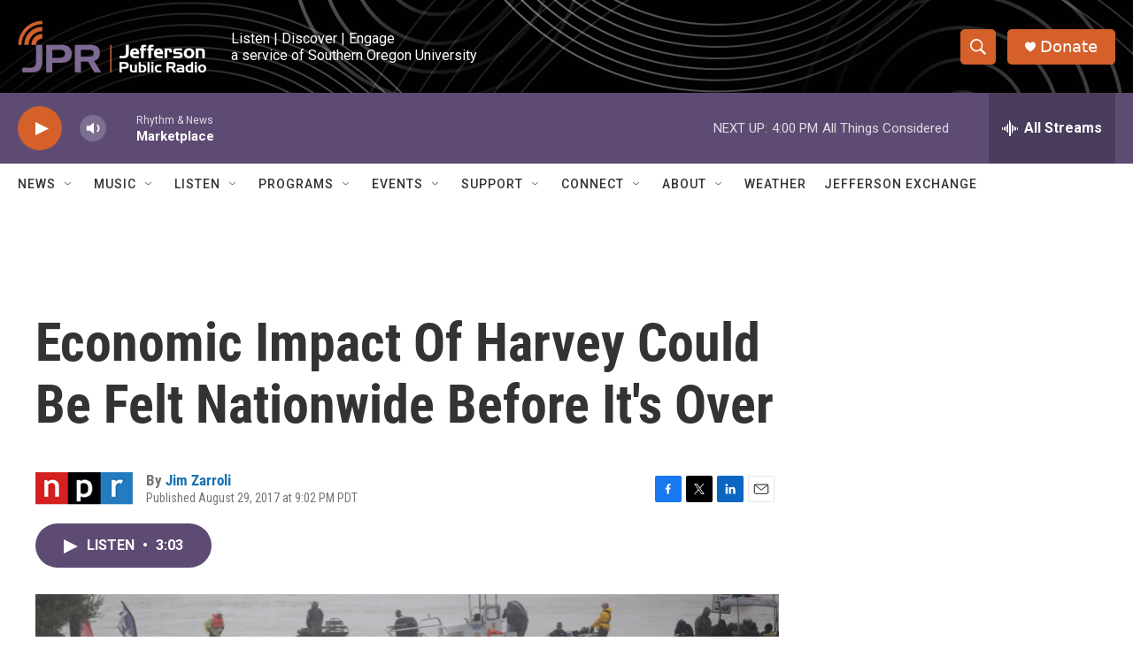

--- FILE ---
content_type: text/html; charset=utf-8
request_url: https://www.google.com/recaptcha/api2/aframe
body_size: 268
content:
<!DOCTYPE HTML><html><head><meta http-equiv="content-type" content="text/html; charset=UTF-8"></head><body><script nonce="235TENsgG254EFDliFWnLQ">/** Anti-fraud and anti-abuse applications only. See google.com/recaptcha */ try{var clients={'sodar':'https://pagead2.googlesyndication.com/pagead/sodar?'};window.addEventListener("message",function(a){try{if(a.source===window.parent){var b=JSON.parse(a.data);var c=clients[b['id']];if(c){var d=document.createElement('img');d.src=c+b['params']+'&rc='+(localStorage.getItem("rc::a")?sessionStorage.getItem("rc::b"):"");window.document.body.appendChild(d);sessionStorage.setItem("rc::e",parseInt(sessionStorage.getItem("rc::e")||0)+1);localStorage.setItem("rc::h",'1769815865174');}}}catch(b){}});window.parent.postMessage("_grecaptcha_ready", "*");}catch(b){}</script></body></html>